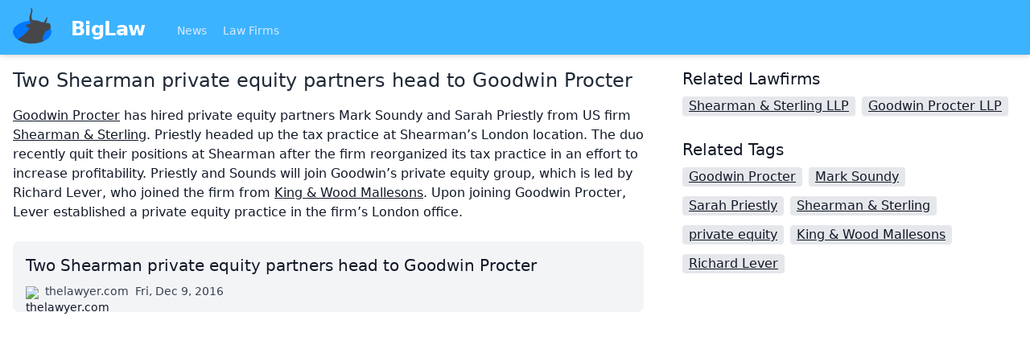

--- FILE ---
content_type: text/html
request_url: https://biglaw.org/news/9716/two-shearman-private-equity-partners-head-to-goodwin-procter
body_size: 2701
content:
<!DOCTYPE html> <html lang=en> <head> <meta charset=utf-8> <meta content="width=device-width,initial-scale=1" name=viewport> <meta content=#3cb3ff name=theme-color> <base href="/"> <link href=styles.css?1 rel=stylesheet> <link href=manifest.webmanifest rel=manifest crossorigin=use-credentials> <link href=favicon.png rel=icon type=image/png> <link rel="stylesheet" href="client/client-d64c2544.css"> <title>Two Shearman private equity partners head to Goodwin Procter | BigLaw</title><script async src="https://www.googletagmanager.com/gtag/js?id=UA-59494-8" data-svelte="svelte-xnrm9z"></script> </head> <body class=text-gray-900> <div id=sapper>




<div class="fixed top-0 z-20 w-full shadow-md bg-brand-200 lg:relative"><nav class="container flex flex-wrap items-center justify-between px-4 pt-2 pb-1 mx-auto"><a href="." class="flex items-center flex-shrink-0 mr-10"><img src="biglaw.svg" alt="BigLaw" class="w-12 h-12 mb-2 mr-6">
      <span class="text-2xl font-semibold tracking-tight text-white">BigLaw
      </span></a>
    <div class="flex items-center flex-grow"><div class="flex-grow mt-1 text-sm"><a href="." rel="prefetch" class="inline-block mr-4 text-blue-100 hover:text-white svelte-1kbxgvo">News
        </a>
        <a href="lawfirms" rel="prefetch" class="inline-block mr-4 text-blue-100 hover:text-white svelte-1kbxgvo">Law Firms
        </a></div></div></nav></div>



<div class="relative z-10 min-h-screen pt-16 text-lg bg-white shadow lg:text-base lg:pt-0"><main class="container p-4 mx-auto"><div class="md:flex"><div class="md:w-2/3 md:pr-12">

<h1 class="mb-4 text-2xl font-medium text-gray-800">Two Shearman private equity partners head to Goodwin Procter</h1>

  <p class="mb-6"><!-- HTML_TAG_START -->
<a href="/lawfirms/1849" class="underline hover:no-underline">Goodwin Procter</a> has hired private equity partners Mark Soundy and Sarah Priestly from US firm <a href="/lawfirms/28" class="underline hover:no-underline">Shearman & Sterling</a>. Priestly headed up the tax practice at Shearman’s London location. The duo recently quit their positions at Shearman after the firm reorganized its tax practice in an effort to increase profitability.

Priestly and Sounds will join Goodwin’s private equity group, which is led by Richard Lever, who joined the firm from <a href="/lawfirms/3850" class="underline hover:no-underline">King & Wood Mallesons</a>. Upon joining Goodwin Procter, Lever established a private equity practice in the firm’s London office.
<!-- HTML_TAG_END --></p>

  <a href="http://www.thelawyer.com/goodwin-procter-boosts-london-private-equity-shearman-hires/" class="flex flex-col justify-between p-4 transition bg-gray-100 rounded-lg group hover:bg-gray-50" style="page-break-inside: avoid"><span class="block text-xl group-hover:underline">Two Shearman private equity partners head to Goodwin Procter</span>
  <span class="flex mt-2 space-x-2 text-sm"><span class="flex-none block w-4 h-4 mt-1"><img src="https://s2.googleusercontent.com/s2/favicons?domain=thelawyer.com" alt="thelawyer.com" class="w-4 h-4"></span>
    <span class="ml-1 text-gray-700">thelawyer.com</span>
    <span class="text-gray-700">Fri, Dec 9, 2016</span></span></a></div>

<div class="md:w-1/3"><div class="mb-4"><h2 class="mb-2 text-xl">Related Lawfirms</h2>
      <a href="/lawfirms/28/shearman-and-sterling-llp" class="inline-block px-2 mb-3 mr-2 underline bg-gray-200 rounded shadow-sm hover:no-underline">Shearman &amp; Sterling LLP
        </a><a href="/lawfirms/1849/goodwin-procter-llp" class="inline-block px-2 mb-3 mr-2 underline bg-gray-200 rounded shadow-sm hover:no-underline">Goodwin Procter LLP
        </a></div>

  <h2 class="mb-2 text-xl">Related Tags</h2>
    <a href="/news/tags/Goodwin%20Procter" class="inline-block px-2 mb-3 mr-2 underline bg-gray-200 rounded hover:no-underline">Goodwin Procter
      </a><a href="/news/tags/Mark%20Soundy" class="inline-block px-2 mb-3 mr-2 underline bg-gray-200 rounded hover:no-underline">Mark Soundy
      </a><a href="/news/tags/Sarah%20Priestly" class="inline-block px-2 mb-3 mr-2 underline bg-gray-200 rounded hover:no-underline">Sarah Priestly
      </a><a href="/news/tags/Shearman%20%26%20Sterling" class="inline-block px-2 mb-3 mr-2 underline bg-gray-200 rounded hover:no-underline">Shearman &amp; Sterling
      </a><a href="/news/tags/private%20equity" class="inline-block px-2 mb-3 mr-2 underline bg-gray-200 rounded hover:no-underline">private equity
      </a><a href="/news/tags/King%20%26%20Wood%20Mallesons" class="inline-block px-2 mb-3 mr-2 underline bg-gray-200 rounded hover:no-underline">King &amp; Wood Mallesons
      </a><a href="/news/tags/Richard%20Lever" class="inline-block px-2 mb-3 mr-2 underline bg-gray-200 rounded hover:no-underline">Richard Lever
      </a></div></div></main></div>

<div class="sticky bottom-0 bg-gray-300"><div class="container flex justify-between p-4 mx-auto text-sm"><div class="flex flex-wrap"><a href="/impressum" class="w-full py-2 mr-4 underline lg:w-auto hover:no-underline">Impressum (German)
      </a>
      <a href="https://www.facebook.com/pages/biglaworg/166076393406105" rel="noopener" target="_blank" class="w-full py-2 mr-4 underline lg:w-auto hover:no-underline">BigLaw on Facebook
      </a>
      <a href="https://www.twitter.com/biglawnews" rel="noopener" target="_blank" class="w-full py-2 mr-4 underline lg:w-auto hover:no-underline">Follow us on Twitter
      </a>
      <a href="https://mim-guide.com/" rel="noopener" target="_blank" class="w-full py-2 mr-4 underline lg:w-auto hover:no-underline">Masters in Management (MiM) Programs Worldwide
      </a></div>
    <div><button class="py-2 mr-4 underline hover:no-underline">top
      </button></div></div></div></div> <script>__SAPPER__={baseUrl:"",preloaded:[void 0,null,(function(a,b){return {article:{"@context":"\u002Fcontexts\u002FArticle","@id":"\u002Farticles\u002F9716","@type":"Article",id:9716,title:"Two Shearman private equity partners head to Goodwin Procter",publishedAt:"2016-12-09T02:09:30+01:00",url:"http:\u002F\u002Fwww.thelawyer.com\u002Fgoodwin-procter-boosts-london-private-equity-shearman-hires\u002F",summary:"\r\n[Goodwin Procter 1849] has hired private equity partners Mark Soundy and Sarah Priestly from US firm [Shearman & Sterling 28]. Priestly headed up the tax practice at Shearman’s London location. The duo recently quit their positions at Shearman after the firm reorganized its tax practice in an effort to increase profitability.\r\n\r\nPriestly and Sounds will join Goodwin’s private equity group, which is led by Richard Lever, who joined the firm from [King & Wood Mallesons 3850]. Upon joining Goodwin Procter, Lever established a private equity practice in the firm’s London office.\r\n",tags:[{"@id":"\u002Ftags\u002F47341","@type":a,name:"Goodwin Procter"},{"@id":"\u002Ftags\u002F47342","@type":a,name:"Mark Soundy"},{"@id":"\u002Ftags\u002F47343","@type":a,name:"Sarah Priestly"},{"@id":"\u002Ftags\u002F47344","@type":a,name:"Shearman & Sterling"},{"@id":"\u002Ftags\u002F47345","@type":a,name:"private equity"},{"@id":"\u002Ftags\u002F47346","@type":a,name:"King & Wood Mallesons"},{"@id":"\u002Ftags\u002F47347","@type":a,name:"Richard Lever"}],lawfirms:[{"@id":"\u002Flawfirms\u002F28","@type":b,name:"Shearman & Sterling LLP"},{"@id":"\u002Flawfirms\u002F1849","@type":b,name:"Goodwin Procter LLP"}]}}}("Tag","Lawfirm"))]};(function(){try{eval("async function x(){}");var main="/client/client.69d4440e.js"}catch(e){main="/client/legacy/client.98422569.js"};var s=document.createElement("script");try{new Function("if(0)import('')")();s.src=main;s.type="module";s.crossOrigin="use-credentials";}catch(e){s.src="/client/shimport@2.0.4.js";s.setAttribute("data-main",main);}document.head.appendChild(s);}());</script> <script defer src="https://static.cloudflareinsights.com/beacon.min.js/vcd15cbe7772f49c399c6a5babf22c1241717689176015" integrity="sha512-ZpsOmlRQV6y907TI0dKBHq9Md29nnaEIPlkf84rnaERnq6zvWvPUqr2ft8M1aS28oN72PdrCzSjY4U6VaAw1EQ==" data-cf-beacon='{"version":"2024.11.0","token":"ba7bc0b85e6b409c8c9fadddfc89a1d3","r":1,"server_timing":{"name":{"cfCacheStatus":true,"cfEdge":true,"cfExtPri":true,"cfL4":true,"cfOrigin":true,"cfSpeedBrain":true},"location_startswith":null}}' crossorigin="anonymous"></script>
